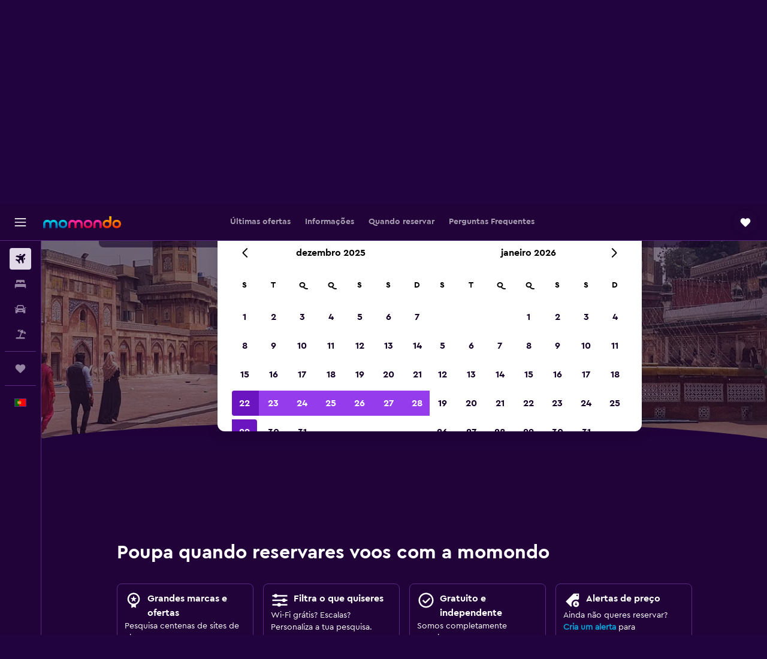

--- FILE ---
content_type: image/svg+xml
request_url: https://www.momondo.pt/res/images/flags-svg/pt.svg
body_size: 2743
content:
<svg xmlns="http://www.w3.org/2000/svg" xmlns:xlink="http://www.w3.org/1999/xlink" viewBox="0 0 600 400"><path fill="red" d="M0 0h600v400H0z"/><path fill="#060" d="M0 0h240v400H0z"/><g fill="#ff0" fill-rule="evenodd" stroke="#000" stroke-width=".6" stroke-linecap="round" stroke-linejoin="round"><path d="M318.2 262c-30.2-.9-168.7-87.3-169.6-101.1l7.6-12.8c13.7 20 155.4 104 169.3 101.1l-7.3 12.8"/><path d="M154.6 146.4c-2.7 7.3 36.1 31.3 82.9 59.8 46.7 28.4 87 46 90 43.4l1.4-2.5c-.6.9-2 1.1-4 .5-12.7-3.6-45.6-18.8-86.4-43.5-40.8-24.7-76.3-47.5-81.8-57.2-.4-.7-.7-2-.6-2.9h-.2l-1.1 2-.2.4h0zm164.4 116c-.6 1-1.5 1-3.3.8-11.3-1.3-45.6-18-86.2-42.2-47.2-28.3-86.2-54-82-60.8l1.2-2h.2c-3.8 11.5 77 57.7 81.7 60.6 46.7 29 86.1 45.9 89.6 41.5l-1.3 2.1z"/><path d="M240.2 169.2c30.2-.2 67.5-4.1 89-12.7l-4.6-7.5c-12.7 7-50.2 11.7-84.7 12.4-40.7-.4-69.5-4.2-83.9-13.9l-4.4 8c26.5 11.2 53.7 13.6 88.6 13.7"/><path d="M330.4 156.7c-.7 1.2-14.7 6-35.3 9.6a390.4 390.4 0 01-107.7.6c-21.7-3.4-32.9-8-37-9.8l1-2a160 160 0 0036.3 9.6 385.8 385.8 0 00107-.7c21-3.4 32.6-7.8 34.2-9.9l1.5 2.6h0zm-4-7.6c-2.3 1.8-13.7 5.9-33.8 9-13.5 2-30.5 3.7-52.3 3.8a352 352 0 01-50.5-3.3c-20.4-2.7-31.3-7.5-35.2-8.9l1.2-2c3 1.6 13.5 5.8 34.2 8.7 12.8 1.8 29.7 3.2 50.3 3.2 21.7 0 38.5-1.8 51.9-3.7 20.2-2.8 31-8 32.7-9.3l1.5 2.5v0zm-185.5 56.6c18.6 10 59.9 15 99 15.4 35.6 0 82-5.5 99.3-14.7l-.5-10c-5.4 8.4-55.1 16.6-99.2 16.2-44.1-.3-85-7.1-98.7-16v9"/><path d="M340.1 204.2v2.4c-2.6 3.1-19 7.8-39.4 11.1-15.6 2.4-36 4.2-61.3 4.2-24 0-43.2-1.7-58.1-4a145.1 145.1 0 01-41.6-11.2V204c9 6 33.6 10.5 41.9 11.8 14.8 2.3 33.9 4 57.8 4a405 405 0 0061-4.2c14.7-2 35.6-7.6 39.7-11.3zm0-8.5v2.4c-2.6 3.1-19 7.8-39.4 11.2a407 407 0 01-61.3 4.1c-24 0-43.2-1.7-58.1-4a145 145 0 01-41.6-11.2v-2.8c9 6 33.7 10.5 42 11.8a382 382 0 0057.7 4c25.2 0 45.5-1.8 61-4.2 14.7-2 35.6-7.6 39.7-11.3v0zm-100.3 64.6c-42.8-.2-79.4-11.6-87.2-13.5l5.7 8.8a234 234 0 0081.9 13.4c32.5-1 61-3.5 81-13.2l5.7-9.2c-13.6 6.4-60 13.7-87.1 13.7"/><path d="M323.3 253.7l-2.6 3.9c-9.4 3.3-24.3 6.8-30.6 7.8a277 277 0 01-50.3 4.6c-37.9-.6-68.9-8-83.5-14.3l-1.1-2 .2-.3 2 .7c25.9 9.3 55 13 82.6 13.7 17.6 0 35.1-2 49.3-4.6 21.8-4.3 30.6-7.6 33.3-9.1l.7-.4zm5-8.3v.1l-1.9 3.3c-5 1.8-18.7 5.8-38.6 8.6-13.2 1.8-21.4 3.5-47.5 4-49-1.2-80.8-10.8-88.3-13.2l-1.1-2.1a372.4 372.4 0 0089.4 13c24-.4 34.1-2.2 47.1-4 23.3-3.6 35-7.4 38.6-8.5l-.2-.2 2.5-1h0z"/><path d="M328.8 197.8a95.5 95.5 0 01-25.8 64.5 93 93 0 01-63.6 26.3c-28.4.6-55.1-18-62.3-26a94.8 94.8 0 01-25.8-63.3c1.7-30.7 13.8-52 31.3-66.8s40.7-21.8 60-21.3a92 92 0 0166.6 33.4c11.8 14.2 17 29.7 19.6 53.2zm-89.2-96.4c54.5 0 99.3 44.4 99.3 98.7s-44.8 98.7-99.3 98.7-98.9-44.3-98.9-98.7 44.5-98.7 99-98.7"/><path d="M240 101c54.4 0 99 44.6 99 99.1 0 54.5-44.6 99-99 99-54.6 0-99.1-44.5-99.1-99s44.5-99 99-99zm-97 99.1a97.2 97.2 0 0097 96.8 97.2 97.2 0 0096.7-96.8c0-53.3-43.7-96.8-96.8-96.8s-96.8 43.5-96.8 96.8z"/><path d="M240 109.3a91 91 0 0190.7 90.7c0 49.9-41 90.7-90.7 90.7S149.3 250 149.3 200s41-90.7 90.7-90.7zM151.5 200c0 48.7 40 88.5 88.5 88.5s88.5-39.8 88.5-88.5-40-88.5-88.5-88.5a88.9 88.9 0 00-88.5 88.5z"/><path d="M244 100.7h-8.5v199h8.5z"/><path d="M243.1 99.5h2.2v201.3h-2.2V99.5zm-8.4 0h2.2v201.3h-2.2V99.5z"/><path d="M339 204v-7.4l-6-5.6-34-9-49-5-59 3-42 10-8.5 6.3v7.3L162 194l51-8h49l36 4 25 6z"/><path d="M240 184.8c23.3 0 46 2.2 64 5.7 18.6 3.7 31.7 8.3 36.1 13.6v2.5c-5.4-6.4-23-11.2-36.5-14a341.3 341.3 0 00-63.7-5.6c-24.5 0-47.3 2.4-65 5.8-14 2.8-32.9 8.4-35.2 13.9V204c1.3-3.8 15.3-9.5 35-13.4 17.7-3.5 40.6-5.8 65.3-5.8zm0-8.5c23.3 0 46 2.2 64 5.7 18.6 3.7 31.7 8.4 36.1 13.6v2.6c-5.4-6.5-23-11.3-36.5-14a340.9 340.9 0 00-63.6-5.7 353 353 0 00-65 5.8c-13.5 2.6-33.1 8.4-35.3 13.9v-2.7c1.3-3.8 15.6-9.7 35-13.4 17.7-3.5 40.6-5.8 65.3-5.8zm-.5-43.3c36.8-.2 69 5.1 83.7 12.6l5.3 9.3c-12.7-6.9-47.4-14-89-13-33.8.3-70 3.8-88.1 13.5l6.4-10.8c14.9-7.7 50-11.6 81.7-11.6"/><path d="M240 140.6c21 0 41.3 1.2 57.4 4 15 2.9 29.4 7 31.5 9.3l1.6 2.8c-5-3.2-17.4-6.8-33.4-9.9-16-3-36.3-4-57.2-4-23.7 0-42.1 1.2-58 4a102.3 102.3 0 00-31.1 9.7l1.5-3a104 104 0 0129.2-8.9c16.4-3 35-3.9 58.5-4zm0-8.5c20 0 40 1.1 55.4 3.9 12.2 2.4 24.3 6 28.7 9.4l2.3 3.7c-4-4.4-18.8-8.6-32-11a353 353 0 00-54.4-3.8c-21.1 0-40.7 1.4-55.8 4.1a90.8 90.8 0 00-27.7 8.6l2-3.1a99 99 0 0125.4-7.7 334 334 0 0156-4zM289 241.3a258.5 258.5 0 00-49.2-3.8c-61.4.7-81.2 12.6-83.6 16.2l-4.6-7.5c15.6-11.3 49-17.6 88.6-17 20.5.3 38.2 1.7 53 4.6l-4.2 7.5"/><path d="M239.6 236.5c17 .2 33.8 1 50 4l-1.2 2a261 261 0 00-48.8-3.7 236 236 0 00-65.5 7.6c-6.3 1.8-16.7 5.8-17.8 9.2l-1.2-2c.4-2 6.7-6 18.5-9.3 22.8-6.6 44.2-7.7 66-7.8v0zm.8-8.6c17.7.3 36 1.1 53.7 4.6l-1.2 2.2c-16-3.2-31.4-4.3-52.4-4.6-22.8 0-46.9 1.7-68.8 8-7.1 2.1-19.3 6.6-19.7 10.1l-1.2-2c.3-3.3 10.9-7.5 20.4-10.2 22-6.4 46.2-8 69.2-8.1z"/><path d="M327.6 247.4l-7.4 11.4L299 240l-55-37-62-34-32.2-11 6.9-12.7 2.3-1.3 20 5 66 34 38 24 32 23 13 15z"/><path d="M148.7 158.3c5.6-3.8 47 14.6 90.5 40.8 43.3 26.3 84.7 56 81 61.5l-1.3 2-.5.4c0-.1.7-.9-.1-3-1.9-6-31.2-29.4-79.9-58.8-47.5-28.3-87-45.4-91-40.5l1.2-2.4zm180.4 89c3.6-7.1-35-36.1-82.6-64.4-48.9-27.6-84-44-90.5-39l-1.4 2.5c0 .2 0-.1.4-.4 1.1-1 3-1 4-1 11 .2 42.6 14.8 87 40.2 19.4 11.3 82 51.5 81.8 62.8 0 1 0 1.2-.3 1.6l1.6-2.4v0z"/></g><path fill="#fff" stroke="#000" stroke-width=".7" d="M180.6 211c0 16.3 6.7 31 17.5 41.8A59.1 59.1 0 00299.3 211h0v-79.2l-118.7-.2V211h0z"/><path fill="red" stroke="#000" stroke-width=".5" d="M182.8 211.1v0a57 57 0 00114 0h0v-76.7h-114V211m91-53.7v54c0 1.4 0 3-.2 4.3a34 34 0 01-33.8 29.7c-9.4 0-17.7-4-23.9-10.2a34 34 0 01-10-24v-54l68 .2v0z"/><g id="e"><g id="d" fill="#ff0" stroke="#000" stroke-width=".5"><path stroke="none" d="M190.2 154.4c.1-5.5 4-6.8 4-6.8.1 0 4.3 1.4 4.3 6.9h-8.3"/><path d="M186.8 147.7l-.7 6.3h4.2c0-5.2 4-6 4-6 .1 0 4 1.1 4.1 6h4.2l-.8-6.3h-15v0zm-1 6.4h17c.4 0 .6.3.6.7 0 .5-.2.8-.6.8h-17c-.3 0-.6-.3-.6-.8 0-.4.3-.7.7-.7z"/><path d="M192 154c0-3.3 2.3-4.2 2.3-4.2s2.3 1 2.3 4.2H192m-5.8-9h16.3c.3 0 .6.4.6.8 0 .3-.3.7-.6.7h-16.3c-.3 0-.6-.4-.6-.7 0-.4.3-.8.6-.8zm.4 1.5H202c.3 0 .6.3.6.7 0 .4-.3.7-.6.7h-15.5c-.4 0-.6-.3-.6-.7 0-.4.2-.7.6-.7zm5-10.6h1.2v.9h.9v-1h1.2v1h1v-1h1.2v2c0 .4-.3.6-.5.6H192c-.3 0-.5-.2-.5-.5v-2zm4.6 2.7l.3 6.4h-4.3l.2-6.4h3.8"/><path id="a" d="M191 141.6v3.4h-4v-3.4h4z"/><use xlink:href="#a" x="10.6"/><path id="b" d="M186.3 139h1.2v1h.9v-1h1.2v1h.9v-1h1.2v2c0 .4-.2.6-.5.6h-4.3c-.3 0-.6-.3-.6-.6v-2z"/><use xlink:href="#b" x="10.6"/><path fill="#000" stroke="none" d="M193.9 140.6c0-.6.9-.6.9 0v1.5h-.9v-1.5"/><path id="c" fill="#000" stroke="none" d="M188.6 142.8c0-.6.8-.6.8 0v1.2h-.8v-1.2"/><use xlink:href="#c" x="10.6"/></g><use xlink:href="#d" y="46.3"/><use xlink:href="#d" transform="rotate(-45.2 312.8 180)"/></g><use xlink:href="#d" x="45.7"/><use xlink:href="#e" transform="matrix(-1 0 0 1 479.8 0)"/><g id="f" fill="#fff"><path fill="#039" d="M232.6 202.4c0 2.2.9 4.2 2.2 5.7a7.2 7.2 0 005.3 2.4c2.1 0 4-1 5.4-2.4a8.3 8.3 0 002.2-5.7v-10.7h-15v10.7"/><circle cx="236.1" cy="195.7" r="1.5"/><circle cx="244.4" cy="195.7" r="1.5"/><circle cx="240.2" cy="199.7" r="1.5"/><circle cx="236.1" cy="203.9" r="1.5"/><circle cx="244.4" cy="203.9" r="1.5"/></g><use xlink:href="#f" y="-26"/><use xlink:href="#f" x="-20.8"/><use xlink:href="#f" x="20.7"/><use xlink:href="#f" y="25.8"/></svg>